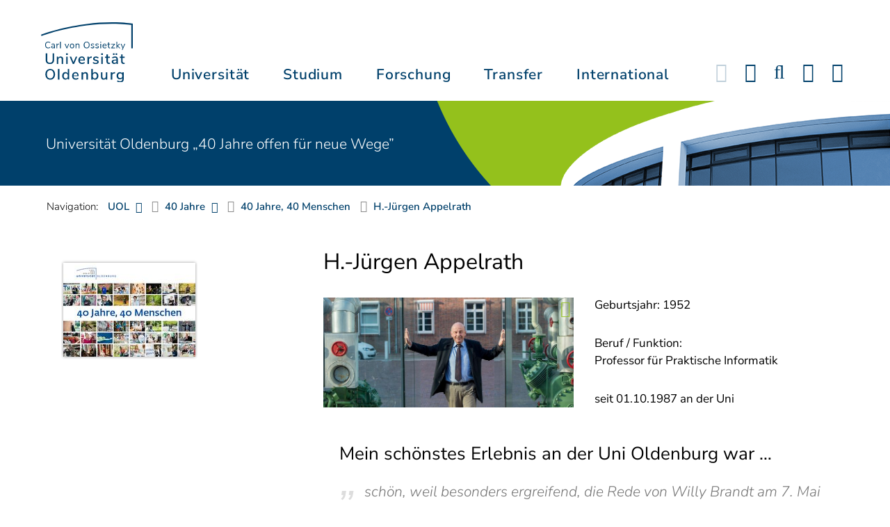

--- FILE ---
content_type: text/html; charset=utf-8
request_url: https://uol.de/40/40-jahre-40-menschen/h-juergen-appelrath
body_size: 16078
content:
<!DOCTYPE html>
<html class="uol" lang="de">
<head>

<meta charset="utf-8">
<!-- 
	This website is powered by TYPO3 - inspiring people to share!
	TYPO3 is a free open source Content Management Framework initially created by Kasper Skaarhoj and licensed under GNU/GPL.
	TYPO3 is copyright 1998-2025 of Kasper Skaarhoj. Extensions are copyright of their respective owners.
	Information and contribution at https://typo3.org/
-->



<title>H.-Jürgen Appelrath // Universität Oldenburg</title>
<meta http-equiv="x-ua-compatible" content="IE=edge">
<meta name="generator" content="TYPO3 CMS">
<meta name="robots" content="index, follow">
<meta name="viewport" content="width=device-width, initial-scale=1">
<meta name="twitter:card" content="summary">
<meta name="apple-mobile-web-app-title" content="Carl von Ossietzky Universität Oldenburg">


<link rel="stylesheet" href="/_assets/d433799a7157dc4ba6bb3ee09f89cb2e/Assets/Css/fonts.css?1763398949" media="all">
<link rel="stylesheet" href="/typo3temp/assets/compressed/media2click-832cdbc8ce125b13335a3891cbe64951.css.gz?1763399076" media="all">
<link rel="stylesheet" href="/typo3temp/assets/compressed/ecb3e01623a42af68084ccb4b40d310f-67dc615dc51fd7eb8e4cd55a8f146c09.css.gz?1763399076" media="all">
<link rel="stylesheet" href="/typo3temp/assets/compressed/ods_osm-b5d8aa3781989e911868ac94f6b5802c.css.gz?1763399076" media="all">
<link rel="stylesheet" href="/typo3temp/assets/compressed/bootstrap.min-ea0d5f02298ffd802a7973dba4b92935.css.gz?1763399076" media="all">
<link rel="stylesheet" href="/typo3temp/assets/compressed/uol-fontawesome-993a841424795fc592cc5edcaf73b76a.css.gz?1763399076" media="all">
<link rel="stylesheet" href="/typo3temp/assets/compressed/flexslider-85a05b660db54630eecfc3c90763a739.css.gz?1763399076" media="all">
<link rel="stylesheet" href="/typo3temp/assets/compressed/uol-flexslider-bf3a87ebbfe21029d7f540ec7a9c095a.css.gz?1763399076" media="all">
<link rel="stylesheet" href="/typo3temp/assets/compressed/magnific-popup-9a60a3e9da72b3b003cd79e2e9b93f5c.css.gz?1763399076" media="all">
<link rel="stylesheet" href="/typo3temp/assets/compressed/owl.carousel.min-cfdf9a854afdc7a7128375f026be4484.css.gz?1763399076" media="all">
<link rel="stylesheet" href="/typo3temp/assets/compressed/owl.theme.default-480d59fe3ec7c71eb3aefe3ab20e508f.css.gz?1763399076" media="all">
<link rel="stylesheet" href="/typo3temp/assets/compressed/perfect-scrollbar-b4bf3af02ea82d215cbf9186fde35aae.css.gz?1763399076" media="all">
<link rel="stylesheet" href="/typo3temp/assets/compressed/uol-69f53882a89be2f3010f55fa7af9a395.css.gz?1763399076" media="all">
<link rel="stylesheet" href="/typo3temp/assets/compressed/jquery.fancybox.min-9cecf0d11634c0fd62b3d1b52a2cc910.css.gz?1763399076" media="all">
<link rel="stylesheet" href="/typo3temp/assets/compressed/custom-c16ff7fd53d32b9c618a1bd434ee467a.css.gz?1763399076" media="all">



<script src="/typo3temp/assets/compressed/hasjs-be755f7ada09cdbe0bce2b449e6b5aea.js.gz?1763399076"></script>
<script src="/typo3temp/assets/compressed/jquery-3.7.1.min-3566458e185b02ab01f53c0646ba919c.js.gz?1763399076"></script>
<script src="/typo3temp/assets/compressed/popper.min-5f6a2be9114a3c62b57e22a623844f02.js.gz?1763399076"></script>
<script>
    const m2cCookieLifetime = "7";
</script>

<!--[if lt IE 9]>
<script src="https://oss.maxcdn.com/html5shiv/3.7.2/html5shiv.min.js"></script>
<script src="https://oss.maxcdn.com/respond/1.4.2/respond.min.js"></script>
<link rel="stylesheet" type="text/css" href="/typo3conf/ext/unioltemplate/Resources/Public/Assets/Css/vc_lte_ie9.min.css" media="screen">
<![endif]-->
<!--[if IE  8]>
<link rel="stylesheet" type="text/css" href="/typo3conf/ext/unioltemplate/Resources/Public/Assets/Css/vc-ie8.min.css" media="screen">
<![endif]-->
<script>
var prefersDarkScheme;
var currentTheme;
function checkDarkMode() {
  prefersDarkScheme = window.matchMedia("(prefers-color-scheme: dark)");
  currentTheme = localStorage.getItem("color-mode");
  if (currentTheme == "dark") {
    document.documentElement.setAttribute("data-colormode", "dark");
  } else if (currentTheme == "light") {
    document.documentElement.setAttribute("data-colormode", "light");
  } else {
    if(prefersDarkScheme.matches) {
      document.documentElement.setAttribute("data-colormode", "system-dark");
    } else {
      document.documentElement.setAttribute("data-colormode", "system-light");
    }
  }
  setTimeout(checkDarkMode, 5000);
  return currentTheme;
}
checkDarkMode();
</script>

	<link rel="apple-touch-icon" sizes="180x180" href="/_assets/d433799a7157dc4ba6bb3ee09f89cb2e/Assets/Images/apple-touch-icon.png?v=3">
	<link rel="icon" type="image/png" href="/_assets/d433799a7157dc4ba6bb3ee09f89cb2e/Assets/Images/apple-touch-icon-120x120.png?v=3" sizes="120x120">
	<link rel="icon" type="image/png" href="/_assets/d433799a7157dc4ba6bb3ee09f89cb2e/Assets/Images/apple-touch-icon-152x152.png?v=3" sizes="152x152">
	<link rel="icon" type="image/png" href="/_assets/d433799a7157dc4ba6bb3ee09f89cb2e/Assets/Images/android-chrome-192x192.png?v=3" sizes="192x192">
	<link rel="icon" type="image/png" href="/_assets/d433799a7157dc4ba6bb3ee09f89cb2e/Assets/Images/android-chrome-512x512.png?v=3" sizes="512x512">
	<link rel="icon" type="image/png" href="/_assets/d433799a7157dc4ba6bb3ee09f89cb2e/Assets/Images/favicon-16x16.png?v=5" sizes="16x16">
	<link rel="icon" type="image/png" href="/_assets/d433799a7157dc4ba6bb3ee09f89cb2e/Assets/Images/favicon-32x32.png?v=4" sizes="32x32">
	<link rel="manifest" href="/_assets/d433799a7157dc4ba6bb3ee09f89cb2e/Assets/Images/site.webmanifest?v=1">
	<link rel="mask-icon" href="/_assets/d433799a7157dc4ba6bb3ee09f89cb2e/Assets/Images/safari-pinned-tab.svg?v=1" color="#0059ab">
	<link rel="shortcut icon" href="/_assets/d433799a7157dc4ba6bb3ee09f89cb2e/Assets/Images/favicon-16x16.png?v=5">
	<meta name="msapplication-TileColor" content="#da532c">
	<meta name="msapplication-TileImage" content="/_assets/d433799a7157dc4ba6bb3ee09f89cb2e/Assets/Images/mstile-150x150.png?v=1">
	<meta name="theme-color" content="#ffffff">






<link rel="canonical" href="https://uol.de/40/40-jahre-40-menschen/h-juergen-appelrath"/>

<script type="application/ld+json" id="ext-schema-jsonld">{"@context":"https://schema.org/","@type":"WebPage"}</script>
</head>
<body id="p30516" class=" t3 header-3 layout0">
<div id="wrapper" class="default">
    <nav id="sprungnavi">
	<p><a href="#sprung_sprache" accesskey="1"><strong>Navigation</strong></a> [<code>Access-Key 1</code>]</p>
	<ul>
		<li><a id="sprung_sprache" accesskey="8" href="#language_menu" lang="en">Choose other language</a> [<code>Access-Key 8</code>]</li>
		<li><a id="sprung_inhalt" accesskey="2" href="#content">Zum Inhalt springen</a> [<code>Access-Key 2</code>]</li>
		<li><a id="sprung_suche" href="#searchform">Zur Suche springen</a> [<code>Access-Key 4</code>]</li>
		<li><a id="sprung_hauptnavi" accesskey="6" href="#nav-top">Zur Hauptnavigation springen</a> [<code>Access-Key 6</code>]</li>
		<li><a id="sprung_zielgr" accesskey="9" href="#zielgruppennavi">Zur Zielgruppennavigation springen</a> [<code>Access-Key 9</code>]</li>
		<li><a id="sprung_bc" accesskey="7" href="#navizeile">Zur Brotkrumennavigation springen</a> [<code>Access-Key 7</code>]</li>
		<li><a id="sprung_acc" href="/barrierefreiheit">Informationen zur Barrierefreiheit</a></li>
	</ul>
</nav>

<header id="header" class="main-header header-3">
	<div id="header-container" class="container">
		<div id="uol_logo" class="header-logo">
			<a title="Carl von Ossietzky Universität Oldenburg - Offen für neue Wege." rel="home" href="/">
				<img width="132" height="85"
					src="/_assets/d433799a7157dc4ba6bb3ee09f89cb2e/Assets/Images/UOL-Logo.svg" style="width:132px" alt="Carl von Ossietzky Universität Oldenburg"/>

			</a>
		</div>

		<div id="mainmenu" class="menu-main-inner">
			<nav id="nav-mega" role="navigation"><ul id="nav-top" class="nav nav-menu level-1"><li id="menu-item-57057" class="nav-item item-1"><a href="/universitaet" title="Universität">Universität</a><ul class="row level-2 uol-submenu"><li class="btn-portal"><a href="/universitaet">InfoPortal Universität</a></li><li id="menu-item-57081" class="menu-item item-1 menu-col-mode-0"><a href="/im-profil" title="Im Profil">Im Profil</a><ul class="level-3"><li><a href="/im-profil" title="Die Universität">Die Universität</a></li><li><a href="/chancengleichheit" title="Chancengleichheit">Chancengleichheit</a></li><li><a href="/digitalisierung" title="Digitalisierung">Digitalisierung</a></li><li><a href="/klimaschutz-nachhaltigkeit" title="Klimaschutz und Nachhaltigkeit">Klimaschutz und Nachhaltigkeit</a></li><li><a href="/leitbild-lehre" title="Leitbild für die Lehre">Leitbild für die Lehre</a></li><li><a href="/im-profil/geschichte" title="Daten zur Geschichte">Daten zur Geschichte</a></li><li><a href="/im-profil/namensgebung-chronologie" title="Namensgebung – Carl von Ossietzky">Namensgebung – Carl von Ossietzky</a></li><li><a href="/im-profil/persoenlichkeiten" title="Persönlichkeiten">Persönlichkeiten</a></li><li><a href="/in-bildern" title="Universität in Bildern">Universität in Bildern</a></li><li><a href="/kontakt" title="Kontakt / Anfahrt / Lageplan">Kontakt / Anfahrt / Lageplan</a></li></ul></li><li id="menu-item-57072" class="menu-item item-2 menu-col-mode-0"><a href="/aktuelles" title="Aktuelles">Aktuelles</a><ul class="level-3"><li><a href="/pressedienst" title="Pressedienst">Pressedienst</a></li><li><a href="/jobs" title="Stellenangebote">Stellenangebote</a></li><li><a href="/veranstaltungen" title="Veranstaltungskalender">Veranstaltungskalender</a></li><li><a href="/einblicke" title="EINBLICKE - Forschungsmagazin">EINBLICKE - Forschungsmagazin</a></li><li><a href="/presse/uni-info" title="UNI-INFO - Hochschulzeitung">UNI-INFO - Hochschulzeitung</a></li><li><a href="/aktuelles/news-feeds" title="News-Feeds">News-Feeds</a></li><li><a href="/zahlen-fakten" title="Zahlen und Fakten">Zahlen und Fakten</a></li><li><a href="/50jahre" title="Jubiläum 2024: 50 Jahre UOL">Jubiläum 2024: 50 Jahre UOL</a></li></ul></li><li id="menu-item-57058" class="menu-item item-3 menu-col-mode-0"><a href="/einrichtungen" title="Organe und Einrichtungen">Organe und Einrichtungen</a><ul class="level-3"><li><a href="/praesidium" title="Präsidium">Präsidium</a></li><li><a href="/gremien" title="Gremien">Gremien</a></li><li><a href="/verwaltung" title="Zentrale Verwaltung sowie Referate und Stabsstellen des Präsidiums">Zentrale Verwaltung sowie Referate und Stabsstellen des Präsidiums</a></li><li><a href="/bis" title="Universitätsbibliothek">Universitätsbibliothek</a></li><li><a href="/einrichtungen" title="Einrichtungen (A-Z)">Einrichtungen (A-Z)</a></li><li><a href="/dezernat1/organigramm-der-universitaet" title="Organigramm der Universität">Organigramm der Universität</a></li></ul></li><li id="menu-item-57065" class="menu-item item-4 menu-col-mode-0"><a href="/fakultaeten" title="Fakultäten">Fakultäten</a><ul class="level-3"><li><a href="/fk1" title="Fakultät I - Bildungs- und Sozialwissenschaften">Fakultät I - Bildungs- und Sozialwissenschaften</a></li><li><a href="/fk2" title="Fakultät II - Informatik, Wirtschafts- und Rechtswissenschaften">Fakultät II - Informatik, Wirtschafts- und Rechtswissenschaften</a></li><li><a href="/fk3" title="Fakultät III - Sprach- und Kulturwissenschaften">Fakultät III - Sprach- und Kulturwissenschaften</a></li><li><a href="/fk4" title="Fakultät IV - Human- und Gesellschaftswissenschaften">Fakultät IV - Human- und Gesellschaftswissenschaften</a></li><li><a href="/fk5" title="Fakultät V - Mathematik und Naturwissenschaften">Fakultät V - Mathematik und Naturwissenschaften</a></li><li><a href="/fk6" title="Fakultät VI - Medizin und Gesundheitswissenschaften">Fakultät VI - Medizin und Gesundheitswissenschaften</a></li></ul></li></ul></li><li id="menu-item-57022" class="nav-item item-2"><a href="/studium" title="Studium">Studium</a><ul class="row level-2 uol-submenu"><li class="btn-portal"><a href="/studium">InfoPortal Studium</a></li><li id="menu-item-57046" class="menu-item item-1 menu-col-mode-0"><a href="/studium/studienentscheidung" title="Studienentscheidung">Studienentscheidung</a><ul class="level-3"><li><a href="/studium/studienangebot" title="Studienangebot">Studienangebot</a></li><li><a href="/lehrkraeftebildung/studieninteressierte" title="Lehramt">Lehramt</a></li><li><a href="/studium/beratung-studieninteressierte" title="Beratung Studieninteressierte">Beratung Studieninteressierte</a></li><li><a href="/studium/angebote-zur-studienorientierung" title="Angebote zur Studienorientierung">Angebote zur Studienorientierung</a></li><li><a href="/hit" title="Hochschulinformationstag">Hochschulinformationstag</a></li><li><a href="/studium/bewerben" title="Bewerben und Einschreiben">Bewerben und Einschreiben</a></li><li><a href="/studium/studienberechtigung" title="Studium ohne Abitur">Studium ohne Abitur</a></li><li><a href="/studium/vom-beruf-ins-studium" title="Vom Beruf ins Studium">Vom Beruf ins Studium</a></li><li><a href="/studium/campusleben" title="Campusleben">Campusleben</a></li><li><a href="/studium/finanzierung" title="Studienfinanzierung">Studienfinanzierung</a></li></ul></li><li id="menu-item-57036" class="menu-item item-2 menu-col-mode-0"><a href="/studium/studium-organisieren" title="Studium organisieren">Studium organisieren</a><ul class="level-3"><li><a href="/studium/studieneinstieg" title="Studieneinstieg">Studieneinstieg</a></li><li><a href="/studium/beratung-studierende" title="Beratung Studierende">Beratung Studierende</a></li><li><a href="https://elearning.uni-oldenburg.de/dispatch.php/search/angebot?cancel_login=1" target="target=_blank" rel="noreferrer" title="Veranstaltungsverzeichnis">Veranstaltungsverzeichnis</a></li><li><a href="/studium/erstsemester/studienplanung/stundenplan" title="Studienplanung">Studienplanung</a></li><li><a href="/studium/semestertermine" title="Semestertermine">Semestertermine</a></li><li><a href="/studium/pruefungen" title="Prüfungen">Prüfungen</a></li><li><a href="/anerkennung" title="Anerkennung">Anerkennung</a></li><li><a href="/studium/studierendenstatus" title="Studierendenstatus">Studierendenstatus</a></li><li><a href="/studium/workshops" title="Veranstaltungen">Veranstaltungen</a></li><li><a href="/studium/gebuehren/semesterbeitraege" title="Semesterbeiträge">Semesterbeiträge</a></li></ul></li><li id="menu-item-57029" class="menu-item item-3 menu-col-mode-0"><a href="/studium/perspektiven-nach-dem-studium" title="Perspektiven nach dem Studium">Perspektiven nach dem Studium</a><ul class="level-3"><li><a href="/karriereberatung/karriereportal" title="KarrierePortal">KarrierePortal</a></li><li><a href="/careerday" title="Career Day">Career Day</a></li><li><a href="/karriereberatung" title="Karriereberatung">Karriereberatung</a></li><li><a href="/zskb/beratung/promovieren" title="Promovieren">Promovieren</a></li><li><a href="/alumni" title="Alumni">Alumni</a></li><li><a href="/giz" title="Existenzgründung">Existenzgründung</a></li></ul></li><li id="menu-item-57023" class="menu-item item-4 menu-col-mode-0"><a href="/c3l" title="Lebenslanges Lernen">Lebenslanges Lernen</a><ul class="level-3"><li><a href="/c3l" title="Berufsbegleitende Studiengänge und Weiterbildungen">Berufsbegleitende Studiengänge und Weiterbildungen</a></li><li><a href="/lehre/hochschuldidaktik/zertifikat" title="Hochschuldidaktische Weiterbildung">Hochschuldidaktische Weiterbildung</a></li><li><a href="/gasthoerstudium" title="Gasthörstudium">Gasthörstudium</a></li><li><a href="/c3l/offene-hochschule" title="Offene Hochschule">Offene Hochschule</a></li><li><a href="/weiterbildung" title="Weiterbildungsangebote Übersicht">Weiterbildungsangebote Übersicht</a></li></ul></li></ul></li><li id="menu-item-56994" class="nav-item item-3"><a href="/forschung" title="Forschung">Forschung</a><ul class="row level-2 uol-submenu"><li class="btn-portal"><a href="/forschung">InfoPortal Forschung</a></li><li id="menu-item-57014" class="menu-item item-1 menu-col-mode-0"><a href="/forschung" title="Forschung">Forschung</a><ul class="level-3"><li><a href="/profile-schwerpunkte" title="Profile und Schwerpunkte">Profile und Schwerpunkte</a></li><li><a href="/exzellenzstrategie" title="Exzellenzstrategie">Exzellenzstrategie</a></li><li><a href="/forschung/koordinierte-forschungsprogramme" title="Koordinierte Forschungsprogramme">Koordinierte Forschungsprogramme</a></li><li><a href="/forschung/gefoerderte-nachwuchsgruppen" title="Geförderte Nachwuchsgruppen">Geförderte Nachwuchsgruppen</a></li><li><a href="/forschung/zentren" title="Zentren">Zentren</a></li><li><a href="/forschung/ausseruniversitaere-forschungseinrichtungen" title="Außeruniversitäre Forschungseinrichtungen">Außeruniversitäre Forschungseinrichtungen</a></li><li><a href="/forschung/qualitaetssicherung" title="Qualitätssicherung">Qualitätssicherung</a></li><li><a href="/tiere-und-tierversuche" title="Tiere und Tierversuche an der Universität Oldenburg">Tiere und Tierversuche an der Universität Oldenburg</a></li></ul></li><li id="menu-item-60096" class="menu-item item-2 menu-col-mode-0"><a href="/forschung/akademische-karrierewege" title="Akademische Karrierewege">Akademische Karrierewege</a><ul class="level-3"><li><a href="/forschung/akademische-karrierewege/strategisches" title="Strategisches">Strategisches</a></li><li><a href="/forschung/akademische-karrierewege/promotionsinteressierte" title="Promotionsinteressierte">Promotionsinteressierte</a></li><li><a href="/forschung/akademische-karrierewege/promovierende" title="Promovierende">Promovierende</a></li><li><a href="/forschung/akademische-karrierewege/postdocs" title="Postdocs">Postdocs</a></li><li><a href="/forschung/akademische-karrierewege/juniorprofessur-und-nachwuchsgruppenleitung" title="Juniorprofessur und Nachwuchsgruppenleitung">Juniorprofessur und Nachwuchsgruppenleitung</a></li><li><a href="/forschung/akademische-karrierewege/fuehrungskraefte-in-der-wissenschaft" title="Führungskräfte in der Wissenschaft">Führungskräfte in der Wissenschaft</a></li><li><a href="/forschung/akademische-karrierewege/allianzen-und-netzwerke" title="Allianzen und Netzwerke">Allianzen und Netzwerke</a></li></ul></li><li id="menu-item-56995" class="menu-item item-3 menu-col-mode-0"><a href="/forschungsfoerderung" title="Förderung und Beratung">Förderung und Beratung</a><ul class="level-3"><li><a href="/forschungsfoerderung/foerderung-durch-die-universitaet/young-researchers-fellowship" title="Förderung durch die Universität">Förderung durch die Universität</a></li><li><a href="/forschungsfoerderung/nationale-foerderung" title="Nationale Förderung">Nationale Förderung</a></li><li><a href="/forschungsfoerderung/internationale-foerderung" title="Internationale Förderung">Internationale Förderung</a></li><li><a href="/forschungsfoerderung/qualifizierungsphase" title="Förderung in Qualifizierungsphasen">Förderung in Qualifizierungsphasen</a></li><li><a href="/forschungsfoerderung/wissenschaftliche-preise-und-weitere-foerdermassnahmen" title="Weitere Fördermaßnahmen">Weitere Fördermaßnahmen</a></li></ul></li></ul></li><li id="menu-item-113611" class="nav-item item-4"><a href="/transfer" title="Transfer">Transfer</a><ul class="row level-2 uol-submenu"><li class="btn-portal"><a href="/transfer">InfoPortal Transfer</a></li><li id="menu-item-113653" class="menu-item item-1 menu-col-mode-0"><a href="/transfer/wissenstransfer" title="Wissenstransfer">Wissenstransfer</a><ul class="level-3"><li><a href="/transfer/wissenstransfer/wissenschaftskommunikation" title="Wissenschaftskommunikation">Wissenschaftskommunikation</a></li><li><a href="/transfer/wissenstransfer/wissenschaftskommunikation/region" title="Transfer in die Region">Transfer in die Region</a></li><li><a href="/c3l" title="Lebenslanges Lernen (C3L)">Lebenslanges Lernen (C3L)</a></li><li><a href="/veranstaltungen/kindercampus-2025" title="KinderCampus">KinderCampus</a></li></ul></li><li id="menu-item-113654" class="menu-item item-2 menu-col-mode-0"><a href="/transfer/technologietransfer-und-patente" title="Technologietransfer">Technologietransfer</a><ul class="level-3"><li><a href="/transfer/technologietransfer-und-patente/patente-und-schutzrechte" title="Patente und Lizenzen">Patente und Lizenzen</a></li><li><a href="/transfer/an-institute" title="An-Institute">An-Institute</a></li><li><a href="/transfer/technologietransfer-und-patente/hochschule-und-wirtschaft" title="Unternehmenskooperationen">Unternehmenskooperationen</a></li></ul></li><li id="menu-item-113655" class="menu-item item-3 menu-col-mode-0"><a href="/giz" title="Gründungsförderung">Gründungsförderung</a><ul class="level-3"><li><a href="/giz" title="Gründungs- und Innovationszentrum (GIZ)">Gründungs- und Innovationszentrum (GIZ)</a></li><li><a href="/giz/gruendungsberatung" title="Beratung und Fördermittel">Beratung und Fördermittel</a></li><li><a href="/giz/veranstaltungen" title="Formate und Veranstaltungen">Formate und Veranstaltungen</a></li><li><a href="/giz/gruendungsportraits" title="Startup-Portraits">Startup-Portraits</a></li><li><a href="/giz/lehre" title="Lehrstühle für Entrepreneurship &amp; Innovationsmanagement">Lehrstühle für Entrepreneurship & Innovationsmanagement</a></li><li><a href="/giz/ueber-das-giz/netzwerk" title="Netzwerke &amp; Partnerschaften">Netzwerke & Partnerschaften</a></li></ul></li><li id="menu-item-113656" class="menu-item item-4 menu-col-mode-0"><a href="/transfer/orte-des-transfers" title="Orte des Transfers">Orte des Transfers</a><ul class="level-3"><li><a href="/transfer/angebote-am-innovationscampus" title="Innovationscampus">Innovationscampus</a></li><li><a href="/transfer/schlaues-haus-oldenburg" title="Schlaues Haus Oldenburg (SHO)">Schlaues Haus Oldenburg (SHO)</a></li><li><a href="/diz/olela" title="Lehr-Lern-Räume">Lehr-Lern-Räume</a></li><li><a href="/botgarten" title="Botanischer Garten">Botanischer Garten</a></li></ul></li></ul></li><li id="menu-item-56972" class="nav-item item-5"><a href="/international" title="International">International</a><ul class="row level-2 uol-submenu"><li class="btn-portal"><a href="/international">InfoPortal Internationales</a></li><li id="menu-item-56988" class="menu-item item-1 menu-col-mode-0"><a href="/willkommen-in-oldenburg" title="Willkommen in Oldenburg">Willkommen in Oldenburg</a><ul class="level-3"><li><a href="/internationale-studierende" title="Internationale Studierende (Studium mit Abschluss)">Internationale Studierende (Studium mit Abschluss)</a></li><li><a href="/austauschstudium" target="_blank" title="Internationale Austauschstudierende">Internationale Austauschstudierende</a></li><li><a href="/forschen-und-arbeiten-in-oldenburg/internationale-promovierende" title="Internationale Promovierende">Internationale Promovierende</a></li><li><a href="/forschen-und-arbeiten-in-oldenburg" title="Internationale WissenschaftlerInnen / Post-Docs / Personal">Internationale WissenschaftlerInnen / Post-Docs / Personal</a></li><li><a href="/gefluechtete" title="Geflüchtete">Geflüchtete</a></li></ul></li><li id="menu-item-56982" class="menu-item item-2 menu-col-mode-0"><a href="/international#c315122" title="Wege ins Ausland">Wege ins Ausland</a><ul class="level-3"><li><a href="/wege-ins-ausland" title="Studierende">Studierende</a></li><li><a href="/io/foerderung-internationaler-mobilitaet-und-kooperation" title="WissenschaftlerInnen">WissenschaftlerInnen</a></li><li><a href="/erasmus-stt" title="Hochschulpersonal">Hochschulpersonal</a></li></ul></li><li id="menu-item-56978" class="menu-item item-3 menu-col-mode-0"><a href="/international" title="Weltweit vernetzt">Weltweit vernetzt</a><ul class="level-3"><li><a href="/partneruniversitaeten" title="Partnerhochschulen">Partnerhochschulen</a></li><li><a href="/partneruniversitaeten/strategische-partneruniversitaeten" title="Strategische Partneruniversitäten">Strategische Partneruniversitäten</a></li><li><a href="/erasmus" title="Erasmus+ Programm">Erasmus+ Programm</a></li><li><a href="/internationale-projektfoerderung" title="Förderung internationaler Projekte">Förderung internationaler Projekte</a></li><li><a href="/io/nationaler-kodex" title="Nationaler Kodex Ausländerstudium">Nationaler Kodex Ausländerstudium</a></li></ul></li><li id="menu-item-56973" class="menu-item item-4 menu-col-mode-0"><a href="/international#c315124" title="Internationale Hochschule">Internationale Hochschule</a><ul class="level-3"><li><a href="/internationalisierungsstrategie" title="Internationalisierungsstrategie">Internationalisierungsstrategie</a></li><li><a href="/studium/internationale-studiengaenge" title="Internationale Studiengänge">Internationale Studiengänge</a></li><li><a href="/sprachenzentrum" title="Sprachangebote">Sprachangebote</a></li><li><a href="/internationalisierung-zu-hause" title="Vernetzung von Studierenden">Vernetzung von Studierenden</a></li><li><a href="/glossar" title="Deutsch-Englische Terminologie">Deutsch-Englische Terminologie</a></li><li><a href="/lehramtinternational" title="Lehramt.International">Lehramt.International</a></li></ul></li></ul></li></ul></nav>
		</div>

		
		<ul id="service_nav" class="nav nav-pills pull-right nav-service">
			<li id="service_lang">
				<a href="#tab-language-menu-mobile" data-toggle="tab"><i class="fa fa-globe"></i></a>
			</li>
			<li id="service_colormode">
				<a href="#tab-colormode-mobile" data-toggle="tab" title="Dark mode"><i class="fa fa-adjust"></i></a>
			</li>
			<li id="service_search">
				<a href="#tab-search-mobile" accesskey="4" data-toggle="tab"><i class="fa fa-search"></i></a>
			</li>
			<li id="service_info">
				<a href="#tab-info-mobile" data-toggle="tab"><i class="fa fa-info"></i></a>
			</li>
			<li id="service_login">
				<a href="#tab-login-mobile" data-toggle="tab"><i class="fa fa-sign-in"></i></a>
			</li>
		</ul>
		

		<div class="x-nav-menu-toggle">
			<div class="x-nav-menu-toggle-inner">
				<div class="x-nav-menu-toggle-icon"><span></span></div>
			</div>
		</div>

		<div id="tab-mobile" class="tab-content">
			<div class="tab-pane fade popover" id="tab-language-menu-mobile">
				<h4 class="lang_de">Sprache wechseln</h4>
				<h4 class="lang_en">Change Language</h4>
					
					<ul id="language_menu_mobile" class="language-menu">
						
							
									<li class="CUR flag_de">
										<span class="langcode">de</span>Deutsch
									</li>
								
						
							
									
								
						
							
									
								
						
							
									
								
						
							
									
								
						
							
									
								
						
							
									
								
						
							
									
								
						
							
									
								
						
					</ul>
					

				<span class="btn-close"><i class="fa fa-close"></i></span>
			</div>
			<div class="tab-pane fade popover" id="tab-colormode-mobile">
				<h4 class="lang_de">Hell-/Dunkelmodus</h4><h4 class="lang_en">Light mode / Dark mode</h4>
				<div id="colormode-wrap"><a class="color-mode__btn system"><span></span><b class="lang_de">Systemstandard</b><b class="lang_en">System standard</b></a>
					<a class="color-mode__btn light"><span></span><b class="lang_de">Hell</b><b class="lang_en">Light</b></a>
					<a class="color-mode__btn dark"><span></span><b class="lang_de">Dunkel</b><b class="lang_en">Dark</b></a>
					<!-- div class="colormode-bw"><input id="colormode_bw" name="colormodebw" type="checkbox"><label for="colormode_bw"><span class="lang_de">schwarz-weiß</span></label></div -->

				</div>
				<p class="text-center" style="margin-bottom:0"><a href="https://uol.de/p88187" class="button_inline lang_de">Info und Anleitung</a>
				<a href="https://uol.de/p88187en" class="button_inline lang_en">Info and instruction</a>
				</p>
				<span class="btn-close"><i class="fa fa-close"></i></span>
			</div>
			<div class="tab-pane fade popover" id="tab-search-mobile">
				<div id="search-wrap">
					<label for="suchfeld"><span class="lang_de">Suche</span> <span class="lang_en">Search</span></label>
					<form role="search" class="search-form" method="get" action="/suche" accept-charset="utf-8">
						<input type="text" value="" name="q" id="suchfeld">
						<p style="padding-left:2px"><input type="checkbox" id="s_extsuche" name="extsuche" value="goo" checked="checked" style="margin-right:4px"><label for="s_extsuche" style="cursor:pointer">&nbsp;<span class="lang_en">Embed&nbsp;</span><img src="https://uol.de/img/objekte/google.png" title="Google" alt="Google" style="height:1.3em;"><span class="lang_de">-Suche einbinden</span><span class="lang_en">&nbsp;search</span></label>
							<span class="google-dsgvo-hinweis lang_de">(Mit der Aktivierung der Google-Suche bestätigen Sie, dass Sie mit der Einbindung und der dazu erforderlichen Datenübermittlung an Google einverstanden sind.)</span>
							<span class="google-dsgvo-hinweis lang_en">(By activating Google Search, you confirm that you agree to the integration and the necessary data transfer to Google.)</span>
							<script>document.getElementById("s_extsuche").checked = localStorage.getItem("uol_extsuche") == 'goo' ? true : false;</script>
							<input type="hidden" name="ie" value="utf-8">
							<input type="hidden" name="oe" value="utf-8">
							<input type="hidden" name="cx" value="009619950304644246032:tmpbaar2o8i">
							<input type="hidden" name="cof" value="FORID:9">
							<input type="hidden" name="t3f" value="j">

						</p>
						<button type="submit"><span class="lang_de">suchen</span><span class="lang_en">search</span></button>
					</form>
				</div>
				<span class="btn-close"><i class="fa fa-close"></i></span>
			</div>
			<div class="tab-pane fade popover" id="tab-info-mobile">
				<ul class="sub-menu"><li class="menu-item menu-item-type-custom menu-item-object-custom"><a href="/alumni" title="Alumni Relations">Alumni</a></li><li class="menu-item menu-item-type-custom menu-item-object-custom"><a href="/jav" title="Auszubildende">Auszubildende</a></li><li class="menu-item menu-item-type-custom menu-item-object-custom"><a href="/berufsausbildung" title="Berufsausbildungs-Interessierte">Berufsausbildungs-Interessierte</a></li><li class="menu-item menu-item-type-custom menu-item-object-custom"><a href="/beschaeftigte" title="Informationen für Beschäftigte">Beschäftigte</a></li><li class="menu-item menu-item-type-custom menu-item-object-custom"><a href="/ehemalige" title="Ehemalige Beschäftigte">Ehemalige Beschäftigte</a></li><li class="menu-item menu-item-type-custom menu-item-object-custom"><a href="/studium/studieneinstieg" title="Erstsemester">Erstsemester</a></li><li class="menu-item menu-item-type-custom menu-item-object-custom"><a href="/gasthoerstudium" title="Gasthörende">Gasthörende</a></li><li class="menu-item menu-item-type-custom menu-item-object-custom"><a href="/gefluechtete" title="Angebote und Programme für Geflüchtete">Geflüchtete</a></li><li class="menu-item menu-item-type-custom menu-item-object-custom"><a href="/giz" title="Gründungsinteressierte">Gründungsinteressierte</a></li><li class="menu-item menu-item-type-custom menu-item-object-custom"><a href="/willkommen-in-oldenburg" title="Internationale">Internationale</a></li><li class="menu-item menu-item-type-custom menu-item-object-custom"><a href="/pressedienst" title="Journalistinnen und Journalisten">Journalistinnen und Journalisten</a></li><li class="menu-item menu-item-type-custom menu-item-object-custom"><a href="/lehre" title="Für Lehrende und Lernende">Lehrende und Lernende</a></li><li class="menu-item menu-item-type-custom menu-item-object-custom"><a href="/studium/studienentscheidung" title="Studieninteressierte">Studieninteressierte</a></li><li class="menu-item menu-item-type-custom menu-item-object-custom"><a href="/studium/studium-organisieren" title="Studierende">Studierende</a></li><li class="menu-item menu-item-type-custom menu-item-object-custom"><a href="/unternehmen" title="Informationen für Unternehmen">Unternehmen</a></li><li class="menu-item menu-item-type-custom menu-item-object-custom"><a href="/weiterbildung" title="Weiterbildungsinteressierte">Weiterbildungsinteressierte</a></li><li class="menu-item menu-item-type-custom menu-item-object-custom"><a href="/forschung/akademische-karrierewege" title="Wissenschaftlicher Nachwuchs">Wissenschaftl. Nachwuchs</a></li></ul>
				<span class="btn-close"><i class="fa fa-close"></i></span>
			</div>
			<div class="tab-pane fade popover" id="tab-login-mobile">
				<h4>Login</h4>
				<ul class="cleanmenu geweitet logins">
					<li id="studip-mobil">
						<a id="siplogo" class="loginlink" href="https://elearning.uni-oldenburg.de"
							 title="Stud.IP - Campus- und Lernmanagementsystem ">CampusPortal&nbsp;<span style="display: inline-block; background-image: url(/_assets/d433799a7157dc4ba6bb3ee09f89cb2e/Assets/Images/studip_logo.svg?v=1723061785); height: 22px; width: 64px; background-size: contain; background-repeat: no-repeat;"></span>
						</a>
					</li>
					<li id="peoeip-desktop">
						<a id="peoeiplink" class="loginlink" href="https://personalentwicklung.elearning.uni-oldenburg.de/" title="Personalweiterbildung PEOE.IP"><span class="lang_de">Personalweiterbildung</span><span class="lang_en">Staff training</span>&nbsp;<span id="head_peoeiplogo" style="display: inline-block; background-image: url(/_assets/d433799a7157dc4ba6bb3ee09f89cb2e/Assets/Images/peoeip-logo.svg?v=1723061785); height: 22px; width: 64px; background-size: contain; background-repeat: no-repeat;"></span>
					  </a>
					</li>
					<li id="verwportal-desktop"><a id="verwaltlink" class="loginlink" href="https://uol.de/verwaltungsportal" title="Portal der Verwaltung"><span class="lang_de">Portal der Verwaltung</span><span class="lang_en">Portal of the Administration</span></a>
					</li>
					<li id="bewerbungsportale"><h4>Bewerbungsportal für Studienplätze</h4>
<ul class="geweitet"><li><a href="https://stums.uni-oldenburg.de/qisserver/pages/cs/sys/portal/hisinoneStartPage.faces" target="_blank">Promotion</a></li></ul></li>

				</ul>

				<span class="btn-close"><i class="fa fa-close"></i></span>
			</div>
		</div>
	</div>

</header>

    <div id="wrapper-content" class="clearfix test2">
        











<div id="instbar">
    <div class="inner">

        

        
        
        
            <div class="einr">
                <a title="Universität Oldenburg „40 Jahre offen für neue Wege”" href="/40">
                    Universität Oldenburg „40 Jahre offen für neue Wege”
                </a>
            </div>
        
        
        
    </div>
</div>

        <main class="site-content-page">
            <div class="container">
                

<div id="content">
	
	<div id="content_header">




    

<div id="navizeile_platzhalter"><nav id="navizeile" aria-label="breadcrumb"><span id="bclabel">Navigation:</span><ol aria-describedby="bclabel"><li id="navp3" class="bcitem hide-sub- curifsub"><a href="/" target="_top" class="bclink"><span>UOL</span></a><ul class="sublinks" id="navcount3"><li><a href="/universitaet" target="_top">Universität</a></li><li><a href="/studium" target="_top">Studium</a></li><li><a href="/forschung" target="_top">Forschung</a></li><li><a href="/transfer" target="_top">InfoPortal Transfer</a></li><li><a href="/international" target="_top">International</a></li><li><a href="/weiterbildung" target="_top">Weiterbildung</a></li></ul></li><li id="navp10582" class="bcitem hide-sub- curifsub"><a href="/" target="_top" class="bclink"><span>Seiten</span></a><ul class="sublinks" id="navcount10582"><li><a href="/mak-stab_intranet" target="_top">MAK der Referate und Stabsstellen</a></li><li><a href="/3go" target="_top">Graduiertenschule 3GO</a></li><li><a href="/oltech" target="_top">Graduiertenschule Naturwissenschaft, Medizin und Technik (OLTECH)</a></li><li><a href="/fakten-sfb-magnetrezeption" target="_top">Fakten zum Sonderforschungsbereich „Magnetrezeption“</a></li><li><a href="/medizin-muss-wachsen" target="_top">Beste Uni-Medizin</a></li><li><a href="/entdecken" target="_top">Entdecke Oldenburg!</a></li><li><a href="/arches2022" target="_top">ARCHES Meeting 2022</a></li><li><a href="/anmeldeformular" target="_top">Anmeldeformular</a></li><li><a href="/vnds2021" target="_top">VndS 2021</a></li><li><a href="/1-oldenburger-marx-tagung" target="_top">1. Oldenburger Marx-Tagung</a></li><li><a href="/2-workshop" target="_top">2. Workshop</a></li><li><a href="/auw" target="_top">Astrophysik und Weltraumforschung</a></li><li><a href="/audioarchiv-marx-tagung-2018" target="_top">Audioarchiv Marx-Tagung 2018</a></li><li><a href="/audioarchiv-marx-tagung-2018-1" target="_top">Audioarchiv Marx-Tagung 2018</a></li><li><a href="/behindertenreferat" target="_top">Autonomes Referat für behinderte und chronisch kranke Studierende</a></li><li><a href="/schwuref" target="_top">Autonome Referate</a></li><li><a href="/servicebiometrie" target="_top">Servicestelle Biometrie</a></li><li><a href="/bufak" target="_top">BuFaK WiWi 2022 in Oldenburg</a></li><li><a href="/calendarize-demo" target="_top">Calendarize-Demo</a></li><li><a href="/campusradio" target="_top">Campusradio Oldenburg</a></li><li><a href="/chemiedidaktik/chemol" target="_top">ChemOL</a></li><li><a href="/resistance" target="_top">Conference "Resistance" (November 2014)</a></li><li><a href="/cse" target="_top">Critical Systems Engineering for Socio-Technical Systems</a></li><li><a href="/d4mint" target="_top">D4MINT</a></li><li><a href="/babwljur" target="_top">Deutsch-französischer Doppelbachelor BWL Jur</a></li><li><a href="/bawiwi" target="_top">Deutsch-französischer Doppelbachelor WiWi</a></li><li><a href="https://www.die70errevue.uni-oldenburg.de">die70errevue</a></li><li><a href="/dummy_intranet" target="_top">Dummy</a></li><li><a href="https://uol.de/en/earli2022-sig11/" target="https://uol.de/en/earli2022-sig11/">EARLI SIG11 Conference 2022</a></li><li><a href="/energieportal" target="_top">Energieportal</a></li><li><a href="/engineering-physicsneue-stjudiengangsseite" target="_top">Engineering Physics/neue Stjudiengangsseite</a></li><li><a href="/ersti-hilfe" target="_top">Ersti-Hilfe</a></li><li><a href="/eugl" target="_top">European Studies</a></li><li><a href="/exploit-dynamics" target="_top">ExploIT Dynamics!</a></li><li><a href="/fachschaften" target="_top">Fachschaften</a></li><li><a href="/faculty-coordinator-program" target="_top">Faculty & Coordinator Program</a></li><li><a href="/faculty" target="_top">Faculty Coordiator Program</a></li><li><a href="/fakten-moenchsgrasmuecke" target="_top">Fakten zur Forschung an Mönchsgrasmücken</a></li><li><a href="https://ojs.uni-oldenburg.de/journals/ojs1/ojs/index.php/forsch">forsch!</a></li><li><a href="/marxforschung" target="_top">Forum für Marx-Forschung Oldenburg</a></li><li><a href="/fwj" target="_top">Freiwilliges Wissenschaftliches Jahr</a></li><li><a href="/hadf" target="_top">International Hearing Instrument Developers Forum</a></li><li><a href="/gint2018" target="_top">GINT-Tagung 2018</a></li><li><a href="/gnp2014" target="_top">GNP 2014</a></li><li><a href="/esmcc" target="_top">EsmCC</a></li><li><a href="/gruenderunitest" target="_top">Gründungsinteressierte test</a></li><li><a href="/gruppe-hochschulautonomie" target="_top">Gruppe Hochschulautonomie</a></li><li><a href="/hansischer-nachwuchsworkshop" target="_top">‚Konflikte allerorten‘ - neue Quellenuntersuchungen zur Braunschweiger Schicht von 1374 und zu wirtschaftlichen Normierungssbestrebungen im hansischen Handel</a></li><li><a href="/hauptnavi_intranet" target="_top">Hauptnavi</a></li><li><a href="/hearing4all" target="_top">Hearing4All</a></li><li><a href="/hgas" target="_top">HGAS</a></li><li><a href="/tipps_intranet" target="_top">Hilfe & Tipps</a></li><li><a href="/innone" target="_top">InnoNE</a></li><li><a href="/zri" target="_top">ZRI</a></li><li><a href="/iv-gasthoerende" target="_top">Interessenvertretung der Gasthörenden</a></li><li><a href="/intergk" target="_top">InterGK</a></li><li><a href="/tis" target="_top">Transkulturelle interreligiöse Studien</a></li><li><a href="/js" target="_top">Interkulturelle Jüdische Studien</a></li><li><a href="/ictc" target="_top">Istanbul Critical Theory Conference</a></li><li><a href="/itg2018" target="_top">ITG 2018</a></li><li><a href="/junge-kunst-oldenburg" target="_top">Junge Kunst Oldenburg</a></li><li><a href="/kandidaten-pr-wahlen-2016-1_intranet" target="_top">Kandidaten PR-Wahlen 2016</a></li><li><a href="/kinderuni" target="_top">KinderUni Oldenburg</a></li><li><a href="/klever-risk" target="_top">KLEVER-Risk</a></li><li><a href="/klever" target="_top">KLEVER</a></li><li><a href="/klimawissen-2021" target="_top">KlimaWissen 2021</a></li><li><a href="/klimawissen-2023" target="_top">KlimaWissen 2023</a></li><li><a href="/anrechnungsprojekte" target="_top">Kompetenzbereich Anrechnung</a></li><li><a href="/kritik-und-versoehnung-2015/aktuelles-und-termine" target="_top">Kritik und Versöhnung 2015</a></li><li><a href="/kulturen-der-partizipation" target="_top">Kulturen der Partizipation</a></li><li><a href="/kurt-droege" target="_top">Kurt Dröge</a></li><li><a href="/lietconference2014" target="_top">Liet Conference 2014</a></li><li><a href="/integratedmedia" target="_top">M.A. Integrated Media</a></li><li><a href="/mmc" target="_top">Masterstudiengang Management Consulting</a></li><li><a href="/medical-humanities" target="_top">Medical Huma&#110;&#105;&#116;&#105;&#101;&#115;&#64;Olde&#110;&#98;&#117;&#114;g</a></li><li><a href="/migg" target="_top">Migrationsgesellschaftliche Grenzformationen</a></li><li><a href="/mitbestimmen" target="_top">Mitbestimmen!</a></li><li><a href="/mcs" target="_top">Modern Computational Science</a></li><li><a href="/movementdiscourse" target="_top">Movement Discourse</a></li><li><a href="/music-hearing-health-workshop" target="_top">Music & Hearing Health Workshop</a></li><li><a href="/musik-der-gaerten" target="_top">Musik der Gärten</a></li><li><a href="/nlk2020" target="_top">NLK 2020</a></li><li><a href="/nlk2022" target="_top">22. Norddeutsches Linguistisches Kolloquium (NLK)</a></li><li><a href="/seiten/nwlk" target="_top">NWLK</a></li><li><a href="/olcrypt" target="_top">OLCRYPT</a></li><li><a href="/owpf" target="_top">Oldenburg Women Professors Forum</a></li><li><a href="/olfoki" target="_top">OlFoKi</a></li><li><a href="/oldenburger-klimatage/2024" target="_top">Oldenburger Klimatage</a></li><li><a href="/seiten/orthographie_intranet" target="_top">Orthographie</a></li><li><a href="/osm" target="_top">OSM</a></li><li><a href="/see" target="_top">PhD Program SEE</a></li><li><a href="/buerger-energie_intranet" target="_top">Praxisprojekt - Bürgerunternehmertum für eine zukunftsfähige Energiewirtschaft</a></li><li><a href="/prev-fk-vi-medizin-und-gesundheitswissenschaften" target="_top">Prev FK VI - Medizin und Gesundheitswissenschaften</a></li><li><a href="/prosignal" target="_top">ProSignal Homepage</a></li><li><a href="/praesidium/recht" target="_top">Rechtsreferat</a></li><li><a href="/reflexive-responsibilisierung" target="_top">Reflexive Responsibilisierung</a></li><li><a href="/risikomanagement" target="_top">Risikomanagement für Finanzdienstleister</a></li><li><a href="/s4f-biking" target="_top">Scientists 4 Future Fahrradtour</a></li><li><a href="/slbi2022" target="_top">Small languages, big ideas</a></li><li><a href="/sfb1330" target="_top">SFB 1330 Hörakustik</a></li><li><a href="/sp6" target="_top">SP6</a></li><li><a href="/stellungnahme-rotkehlchen" target="_top">Stellungnahme der Universität Oldenburg zur Forschung an Zugvögeln</a></li><li><a href="/saw" target="_top">Students at Work|Campus Office der Kooperationsstelle Hochschule-Gewerkschaften Oldenburg</a></li><li><a href="/summerschool-photonics-2017" target="_top">Summerschool Photonics 2017</a></li><li><a href="/sem" target="_top">Sustainability Economics and Management</a></li><li><a href="/login-hannover2015" target="_top">Symposium Hannover - login-hannover2015</a></li><li><a href="/symposium-hannover-2015" target="_top">Symposium Hannover 2015</a></li><li><a href="/ulrich-kattmann" target="_top">Ulrich Kattmann</a></li><li><a href="/uni-orchester" target="_top">Orchester der Carl-von-Ossietzky-Universität Oldenburg</a></li><li><a href="/unichor" target="_top">UniChor</a></li><li><a href="/unimind-oldenburg" target="_top">uniMIND Oldenburg</a></li><li><a href="/uiu" target="_top">Universität im Umbruch</a></li><li><a href="/40" target="_top">Universität Oldenburg „40 Jahre offen für neue Wege”</a></li><li><a href="/ugo" target="_top">Universitätsgesellschaft Oldenburg e.V.</a></li><li><a href="/verdi" target="_top">Ver.di Betriebsgruppe</a></li><li><a href="/versa-studie" target="_top">Versa-Studie</a></li><li><a href="/wcm" target="_top">Water and Coastal Management</a></li><li><a href="https://uol.de/en/worldcur2019">World Congress on Undergraduate Research</a></li><li><a href="/zug_intranet" target="_top">ZUG - Zusammen Universität Gestalten</a></li><li><a href="/zwischen-arisierung-und-deportation" target="_top">Zwischen "Arisierung" und Deportation</a></li></ul></li><li id="navp22855" class="bcitem hide-sub- curifsub"><a href="/40" target="_top" class="bclink"><span>40 Jahre</span></a><ul class="sublinks" id="navcount22855"><li><a href="/40" target="_top">Portal</a></li><li><a href="/40/programm" target="_top">Programm</a></li><li><a href="/40/programm-hoehepunkte" target="_top">Programm-Höhepunkte</a></li><li><a href="/40/40-jahre-40-menschen" target="_top">40 Jahre, 40 Menschen</a></li><li><a href="/40/videos" target="_top">Videos</a></li><li><a href="/40/fotos" target="_top">Fotos</a></li><li><a href="/40/geschichte" target="_top">Geschichte</a></li><li><a href="/40/zahlen-fakten" target="_top">Zahlen & Fakten</a></li><li><a href="/40/jubilaeumsbotschafter" target="_top">Jubiläumsbotschafter</a></li><li><a href="/40/unterstuetzer" target="_top">Unterstützer</a></li></ul></li><li id="navp22901" class="bcitem hide-sub- curifsub"><a href="/40/40-jahre-40-menschen" target="_top" class="bclink"><span>40 Jahre, 40 Menschen</span></a></li><li id="navp30516" class="bcitem hide-sub- curifsub"><a href="/40/40-jahre-40-menschen/h-juergen-appelrath" target="_top" class="bclink"><span>H.-Jürgen Appelrath</span></a></li></ol></nav></div>



    <div id="headline">
        <h1>H.-Jürgen Appelrath</h1>
    </div>

</div>

	<div class="row" id="content_body">
		<div id="left" class="col-lg-4">
			

			
			<div id="kontaktblock">
						

	
			<div id="c147717" class="frame frame-default frame-type-textmedia frame-layout-0 closed">
				
				
					



				
				

	
		

    



	


				
	
	<div class="ce-textpic ce-left ce-above ">
		
			

    <div class="ce-gallery ce-border" data-ce-columns="1" data-ce-images="1">
        
        
            <div class="ce-row">
                
                    
                        <div class="ce-column">
                            

        

<figure class="image">
    
            <a href="/fileadmin/presse/40Jahre-Broschueren/40JM_web.pdf?v=1425637301">
                
<img class="image-embed-item" src="/fileadmin/_processed/b/0/csm_40JM_23488b8ef9.jpg" width="190" height="135" loading="lazy" alt="" />


            </a>
        
    
</figure>


    


                        </div>
                    
                
            </div>
        
        
    </div>



		

		
				
			

		
	</div>
	


				
					



				
				
					



				
			</div>
		


				</div>
			</div>
		<div id="main" tabindex="0" class="col-lg-8">
			



    <div id="headline_content">
        <h1>H.-Jürgen Appelrath</h1>
    </div>


	<!-- #BeginEditable "Textkoerper" -->
			
			

			
				
						
    

    <div id="c99042" class="frame  frame-default closed">
        











        
        

        <div class="row">
            <div class="col-md-6">
                <div class="inner-wrap">
                    
                        
                            

	
			<div id="c99045" class="frame frame-default frame-type-textmedia frame-layout-0 closed">
				
				
					



				
				

	
		

    



	


				
	
	<div class="ce-textpic ce-center ce-above ">
		
			

    <div class="ce-gallery" data-ce-columns="1" data-ce-images="1">
        
            <div class="ce-outer">
                <div class="ce-inner">
        
        
            <div class="ce-row">
                
                    
                        <div class="ce-column">
                            

        

<figure class="image">
    
            
                    <a href="/fileadmin/_processed/c/2/csm_Appelrath1_7544d8d921.jpg" class="lightbox" rel="lightbox[99045]">
                        
<img class="image-embed-item" src="/fileadmin/_processed/c/2/csm_Appelrath1_7c731a0063.jpg" width="750" height="329" loading="lazy" alt="" />


                    </a>
                
        
    
</figure>


    


                        </div>
                    
                
            </div>
        
        
                </div>
            </div>
        
    </div>



		

		
				
			

		
	</div>
	


				
					



				
				
					



				
			</div>
		


                        
                    
                </div>
            </div>

            <div class="col-md-6">
                <div class="inner-wrap">
                    
                        
                            

	
			<div id="c99046" class="frame frame-default frame-type-textmedia frame-layout-0 closed">
				
				
					



				
				

	
		

    
        <header>
            


    
            
                


    
            <h2 class="">
                H.-Jürgen Appelrath
            </h2>
        



            
        



            



            



        </header>
    



	


				
	
	<div class="ce-textpic ce-center ce-above ">
		
			



		

		
				<div class="ce-bodytext">
					
					<h4>Geburtsjahr: 1952</h4>
<h4>Beruf / Funktion: <br>Professor für Praktische Informatik</h4>
<h4>seit 01.10.1987 an der Uni</h4>
				</div>
			

		
	</div>
	


				
					



				
				
					



				
			</div>
		


                        
                    
                </div>
            </div>
        </div>
    </div>



	
			<div id="c99047" class="frame frame-hggrau frame-type-textmedia frame-layout-0 closed">
				
				
					



				
				

	
		

    
        <header>
            


    
            
                


    
            <h2 class="">
                Mein schönstes Erlebnis an der Uni Oldenburg war …
            </h2>
        



            
        



            



            



        </header>
    



	


				
	
	<div class="ce-textpic ce-center ce-above ">
		
			



		

		
				<div class="ce-bodytext">
					
					<blockquote><p>schön, weil besonders ergreifend, die Rede von Willy Brandt am 7. Mai 1988 zu Carl von Ossietzky und dem Kampf der Universität um ihre Namensgebung.</p></blockquote>
				</div>
			

		
	</div>
	


				
					



				
				
					



				
			</div>
		



	
			<div id="c99049" class="frame frame-hggrau frame-type-textmedia frame-layout-0 closed">
				
				
					



				
				

	
		

    
        <header>
            


    
            
                


    
            <h2 class="">
                Wenn ich für eine Woche in einem anderen Bereich arbeiten könnte, würde ich mich entscheiden für …
            </h2>
        



            
        



            



            



        </header>
    



	


				
	
	<div class="ce-textpic ce-center ce-above ">
		
			



		

		
				<div class="ce-bodytext">
					
					<blockquote><p>das Dezernat 4 Gebäudemanagement, um mit einem Generalschlüssel und fachkundiger Begleitung alle Gebäude unserer Uni kennenzulernen und erläutert zu bekommen.</p></blockquote>
				</div>
			

		
	</div>
	


				
					



				
				
					



				
			</div>
		



	
			<div id="c99052" class="frame frame-hggrau frame-type-textmedia frame-layout-0 closed">
				
				
					



				
				

	
		

    
        <header>
            


    
            
                


    
            <h2 class="">
                Mein Lieblingsort auf dem Campus ist … 
            </h2>
        



            
        



            



            



        </header>
    



	


				
	
	<div class="ce-textpic ce-center ce-above ">
		
			



		

		
				<div class="ce-bodytext">
					
					<blockquote><p>bei Sonnenschein und Wärme der Vorplatz der Mensa. Wenn es ausnahmsweise regnet, das Hörsaalgebäude.</p></blockquote>
				</div>
			

		
	</div>
	


				
					



				
				
					



				
			</div>
		



	
			<div id="c99056" class="frame frame-hggrau frame-type-textmedia frame-layout-0 closed">
				
				
					



				
				

	
		

    
        <header>
            


    
            
                


    
            <h2 class="">
                In der Mensa würde ich mich gern einmal unterhalten mit … 
            </h2>
        



            
        



            



            



        </header>
    



	


				
	
	<div class="ce-textpic ce-center ce-above ">
		
			



		

		
				<div class="ce-bodytext">
					
					<blockquote><p>einer jungen Studienanfängerin und einem neuen Senior-Gasthörer über ihre Erwartungen an unsere Universität und dabei die beiden so zusammenzubringen, dass sie sich auch künftig treffen und durchs Studium begleiten.</p></blockquote>
				</div>
			

		
	</div>
	


				
					



				
				
					



				
			</div>
		



	
			<div id="c99060" class="frame frame-hggrau frame-type-textmedia frame-layout-0 closed">
				
				
					



				
				

	
		

    
        <header>
            


    
            
                


    
            <h2 class="">
                Besonders schätze ich an der Uni Oldenburg …
            </h2>
        



            
        



            



            



        </header>
    



	


				
	
	<div class="ce-textpic ce-center ce-above ">
		
			



		

		
				<div class="ce-bodytext">
					
					<blockquote><p>die Vertrautheit der Menschen und den fast immer feststellbaren wechselseitigen Respekt vor Andersartigkeit und divergierenden Meinungen.</p></blockquote>
				</div>
			

		
	</div>
	


				
					



				
				
					



				
			</div>
		



	
			<div id="c99064" class="frame frame-hggrau frame-type-textmedia frame-layout-0 closed">
				
				
					



				
				

	
		

    
        <header>
            


    
            
                


    
            <h2 class="">
                An der Uni Oldenburg verbessern würde ich …
            </h2>
        



            
        



            



            



        </header>
    



	


				
	
	<div class="ce-textpic ce-center ce-above ">
		
			



		

		
				<div class="ce-bodytext">
					
					<blockquote><p>die Verbindlichkeit und Schnelligkeit der Kommunikation und Entscheidungsfindung.&nbsp; </p></blockquote>
				</div>
			

		
	</div>
	


				
					



				
				
					



				
			</div>
		



	
			<div id="c99066" class="frame frame-hggrau frame-type-textmedia frame-layout-0 closed">
				
				
					



				
				

	
		

    
        <header>
            


    
            
                


    
            <h2 class="">
                In zehn Jahren wird die Uni Oldenburg 50 Jahre alt. Sie ist dann … 
            </h2>
        



            
        



            



            



        </header>
    



	


				
	
	<div class="ce-textpic ce-center ce-above ">
		
			



		

		
				<div class="ce-bodytext">
					
					<blockquote><p>hoffentlich immer noch auf einem guten Weg, weil sie neugierig auf neue Themen bleibt und bei bestehenden Schwerpunkten den Generationenwechsel geschafft hat.</p></blockquote>
				</div>
			

		
	</div>
	


				
					



				
				
					



				
			</div>
		


				

			




			<!-- #EndEditable -->
		</div>
	</div>

</div>

            </div>
					  
            <div id="inhalt_infos" class="fullwidth">
                <div class="container">
                    <div>
											
											
<a href="https://uol.de/suche/person?username=VBurggraef1">Internetkoordinator</a>
(Stand: 20.06.2024)
&nbsp;<span id="uol_shortlink_wrap">|&nbsp; <span class="lang_de">Kurz-URL:</span><span class="lang_en">Shortlink:</span> <a href="https://uol.de/p30516" id="uol_shortlink" class="shortlink" title="Shortlink">https://uol.de/p30516</a></span>

		    </div>
		</div>
            </div>
        </main>
    </div>
    <footer id="wrapper-footer">
	<div class="container">
		<div class="row footer-top-col-3 footer-5">
			<div class="col-lg-4 col-pos-1">
				<aside id="footer_left">
					<i class="mobile-icon fa fa-bank"></i>
					
    

    <div id="c266316" class="frame  frame-default closed">
        





	
		<header>
            
			<h4>Anschrift</h4>

			
            
		</header>
	







        <div class="grid-1c">
            
                
                    

	
			<div id="c266318" class="frame frame-default frame-type-textmedia frame-layout-0 frame-space-before-small closed">
				
				
					



				
				

	
		

    



	


				
	
	<div class="ce-textpic ce-right ce-intext ">
		
			



		

		
				<div class="ce-bodytext">
					
					<p>Carl von Ossietzky Universität Oldenburg<br> Ammerländer Heerstraße 114-118<br> 26129 Oldenburg<br> Tel. <a href="tel:+494417980">+49-(0)441-798-0</a>&nbsp;</p>
				</div>
			

		
	</div>
	


				
					



				
				
					



				
			</div>
		


                
            
                
                    

	
			<div id="c377683" class="frame frame-default frame-type-textmedia frame-layout-0 frame-space-before-small closed">
				
				
					



				
				

	
		



	


				
	
	<div class="ce-textpic ce-center ce-above ">
		
			



		

		
				<div class="ce-bodytext">
					
					<p class="mit-icon zeiger"><a href="/kontakt">Kontakt / Anfahrt / Lageplan</a></p>
				</div>
			

		
	</div>
	


				
					



				
				
					



				
			</div>
		


                
            
        </div>
    </div>

    


				</aside>
			</div>
			<div class="col-lg-4 col-sm-6 col-pos-2">
				<aside id="footer_center">
					<i class="mobile-icon fa fa-info-circle"></i>
					
    

    <div id="c266289" class="frame  frame-default closed">
        





	
		<header>
            
			<h4>Informationen</h4>

			
            
		</header>
	







        <div class="grid-1c">
            
                
                    

	
			<div id="c266319" class="frame frame-default frame-type-html frame-layout-0 closed">
				
				
					



				
				
				

    <ul class="uol_footer_links">
<li><a class="internal-link" href="https://uol.de/datenschutzerklaerung">Datenschutz</a></li>
  
<li><a class="internal-link" href="https://uol.de/barrierefreiheit">Barrierefreiheit</a></li>

<li><a class="internal-link" href="https://uol.de/sponsoringleistungen">Sponsoringleistungen</a></li>

<li><a class="internal-link" href="https://uol.de/drittmittelforschung">Drittmittelforschung</a></li>

<li><a class="internal-link" href="https://uol.de/impressum">Impressum</a></li>
</ul>


				
					



				
				
					



				
			</div>
		


                
            
        </div>
    </div>

    


				</aside>
			</div>
			<div class="col-lg-4 col-sm-6 col-pos-3">
				<aside id="footer_right">
					<i class="mobile-icon fa fa-share-alt-square"></i>
					
    

    <div id="c266321" class="frame  frame-default closed">
        





	
		<header>
            
			<h4>Besuchen Sie uns auch hier</h4>

			
            
		</header>
	







        <div class="grid-1c">
            
                
                    

	
			<div id="c266322" class="frame frame-default frame-type-html frame-layout-0 closed">
				
				
					



				
				
				

      <div>        
    <ul class="widget-social-profile social-icon-no-border uol_footer_links">
      <li><a href="https://www.linkedin.com/school/carl-von-ossietzky-university-of-oldenburg/" target="_blank"><i class="fa fa-linkedin"></i> LinkedIn</a></li>
      <li><a href="https://www.facebook.com/UniversitaetOldenburg" target="_blank"><i class="fa fa-facebook"></i> Facebook</a></li>
      <li><a href="https://www.youtube.com/user/UniversityOldenburg" target="_blank"><i class="fa fa-youtube"></i> Youtube</a></li>
      <li><a href="https://www.instagram.com/uni.oldenburg/" target="_blank"><i class="fa fa-instagram"></i> Instagram</a></li>
      <li><a href="https://wisskomm.social/@UniOldenburg" target="_blank" id="uol_footer_mastodon"><span></span> Mastodon</a></li>
      <li class="unishop"><a href="https://unishop-oldenburg.de/"><i class="fa fa-shopping-cart"></i> Unishop</a></li>
    </ul>
  </div>
<style>
  .widget-social-profile .unishop a {
    background-color: var(--uol-uniblau)!important;
  }
  .widget-social-profile .unishop a:hover {
    background-color: var(--uol-blau1)!important;
  }
</style>


				
					



				
				
					



				
			</div>
		


                
            
        </div>
    </div>

    


				</aside>
			</div>
		</div>
	</div>
        <script type="text/javascript">
            (function($){
                setWidgetCollapse();
                $(window).resize(function () {
                    setWidgetCollapse();
                });

                function setWidgetCollapse(){
                    var $windowWidth = $(window).width();
                    if($windowWidth<576){
                        $('footer aside.widget').each(function(){
                            var title = $('h4:first',this);
                            var content = $(title).next();
                            $(title).addClass('show collapse');
                            if(content!=null && content!='undefined')
                                $(content).hide();
                            $(title).off();
                            $(title).click(function(){
                                var content = $(this).next();
                                if($(this).hasClass('expanded')){
                                    $(this).removeClass('expanded');
                                    $(title).addClass('collapse');
                                    $(content).slideUp();
                                }
                                else
                                {
                                    $(this).addClass('expanded');
                                    $(title).removeClass('collapse');
                                    $(content).slideDown();
                                }

                            });

                        });
                    }else{
                        $('footer aside.widget').each(function(){
                            var title = $('h4:first',this);
                            $(title).off();
                            var content = $(title).next();
                            $(title).removeClass('collapse');
                            $(title).removeClass('expanded');
                            $(content).show();
                        });
                    }
                }
            })(jQuery);
        </script>
        <div class="footer_bottom_holder">

        </div>
</footer>
<a class="gotop" href="javascript:;">
	<i class="fa fa-angle-up"><span lang="DE">Zum Seitananfang scrollen</span> <span lang="en">Scroll to the top of the page</span></i>
</a>

</div>

<script src="/typo3temp/assets/compressed/media2click-551820a46acf37af51f921013a38f4fc.js.gz?1763399076"></script>
<script src="/typo3temp/assets/compressed/Form.min-5537ed5ca68e2fe491eea3d9bddcbb24.js.gz?1763399076" defer="defer"></script>
<script src="/typo3temp/assets/compressed/bootstrap.min-ec455d3b6ea6a654d2c7f9a1112bc9a0.js.gz?1763399076"></script>
<script src="/typo3temp/assets/compressed/owl.carousel-6f33b791b0b96634712f61c6f759ae9b.js.gz?1763399076"></script>
<script src="/typo3temp/assets/compressed/jquery.slicknav.min-339f977e4f7e49d7f71dea15c4fea75b.js.gz?1763399076"></script>
<script src="/typo3temp/assets/compressed/jquery.flexslider-min-b34655dd931d968270fc34b3a38119d6.js.gz?1763399076"></script>
<script src="/typo3temp/assets/compressed/facelift-de9211efcbd2716499c867184b2fba6a.js.gz?1763399076"></script>
<script src="/typo3temp/assets/compressed/jquery.magnific-popup.min-76ff6bd808120409164a51fae0f3e460.js.gz?1763399076"></script>
<script src="/typo3temp/assets/compressed/jquery-accessibleMegaMenu.min-5e46feaa3a426a88c5b35878b960070e.js.gz?1763399076"></script>
<script src="/typo3temp/assets/compressed/jquery.fancybox.min-6e3579ca9532382d9d020f105ddb79a0.js.gz?1763399076"></script>

<!-- Piwik/Matomo -->
<script>
  var _paq = window._paq = window._paq || [];
  _paq.push(["setExcludedQueryParams", ["cHash"]]);
  _paq.push(["setCookieDomain", "uol.de"]);
  _paq.push(['disableCookies']);
  _paq.push(['trackPageView']);
  _paq.push(['enableLinkTracking']);
  (function() {
    // https://analyse.uol.de/piwik
    var u="https://analyse.uol.de/piwik/";
    _paq.push(['setTrackerUrl', u+'matomo.php']);
    if (0 == 1) {
      console.log('site_id=' + '1');
    }
    _paq.push(['setSiteId', 1]);


    // subsite: Unterseiten loggen zusätzlich site
    if('0' == '1' && '0' != '0' && '0' != '') {
      if (0 == 1) {
        console.log('subsite_id=' + '0');
      }
      //_paq.push(['addTracker', piwikUrl = u+'matomo.php', '0']);
      const subSiteArray = '0'.split(',');
      const subSiteArrayLength = subSiteArray.length;
      for (var i = 0; i < subSiteArrayLength; i++) {
        let subSiteId = subSiteArray[i];
        if (0 == 1) {
          console.log('in loop: subSiteId=' + subSiteId);
        }
        _paq.push(['addTracker', piwikUrl = u+'matomo.php', subSiteId]);
      }
    }

    // nur für 404-Seite
    if('0' == '1') {
      _paq.push(['setDocumentTitle',  '404/URL = '
        +  encodeURIComponent(document.location.pathname+document.location.search)
        + ' /From = ' + encodeURIComponent(document.referrer)]);
    }

    // nur für Seite mit Suchergebnissen
    /**
     * Anzahl Suchergebnisse setzen (Variable searchCountForMatomo muss bereits gesetzt sein)
     * - ermöglicht Ansicht "Search Keywords with No Results" (auch in matomo_widgets für TYPO3)
     *
     * @see https://matomo.org/faq/reports/tracking-site-search-keywords/#tracking-no-result-search-keywords
     */
    if('0' == '1') {
          if (typeof searchCountForMatomo !== 'undefined') {
              _paq.push(['setCustomUrl', document.URL + '&search_count=' + searchCountForMatomo]);
          }
    }


    var d=document, g=d.createElement('script'), s=d.getElementsByTagName('script')[0];
    g.async='async'; g.src=u+'matomo.js'; s.parentNode.insertBefore(g,s);
  })();
</script>
<!-- End Piwik/Matomo Code -->
</body>
</html>